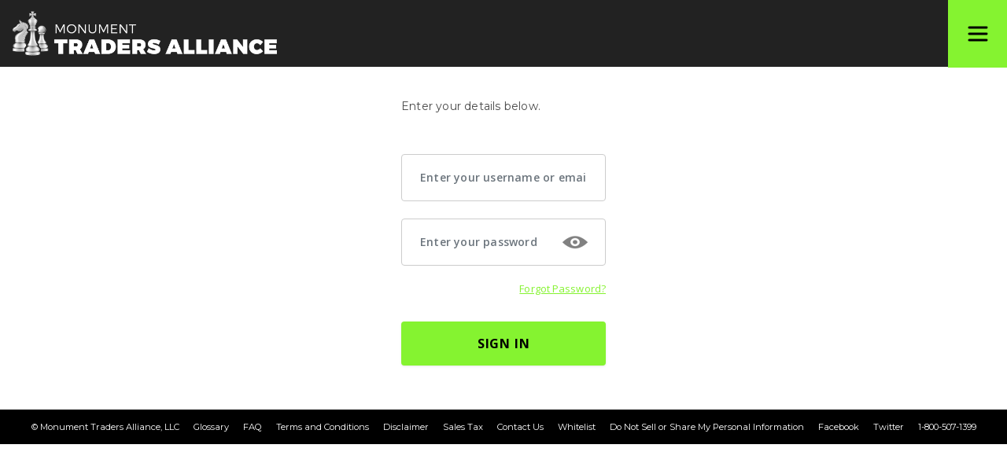

--- FILE ---
content_type: text/html; charset=UTF-8
request_url: https://monumenttradersalliance.com/monthly-intelligence-reports/if-you-think-stocks-cant-go-lower-youre-wrong/
body_size: 10093
content:



  <!doctype html>
  <html lang="en-US">
    <head>
  <!-- Required meta tags -->
  <meta charset="utf-8">
  <meta name="viewport" content="width=device-width, initial-scale=1, shrink-to-fit=no">

  <!-- Bootstrap CSS -->
  <link rel="stylesheet" href="https://stackpath.bootstrapcdn.com/bootstrap/4.3.0/css/bootstrap.min.css" integrity="sha384-PDle/QlgIONtM1aqA2Qemk5gPOE7wFq8+Em+G/hmo5Iq0CCmYZLv3fVRDJ4MMwEA" crossorigin="anonymous">
  <!-- Font Awesome -->
  <link rel="stylesheet" href="https://use.fontawesome.com/releases/v5.7.2/css/all.css" integrity="sha384-fnmOCqbTlWIlj8LyTjo7mOUStjsKC4pOpQbqyi7RrhN7udi9RwhKkMHpvLbHG9Sr" crossorigin="anonymous">

      <title>Monument Traders Alliance</title>
    <!-- Favicon -->
    <link rel="apple-touch-icon" sizes="180x180" href="https://s3.amazonaws.com/assets.monumenttradersalliance.com/war-room-assets/favicon/apple-touch-icon.png">
    <link rel="icon" type="image/png" sizes="32x32" href="https://s3.amazonaws.com/assets.monumenttradersalliance.com/war-room-assets/favicon/favicon-32x32.png">
    <link rel="icon" type="image/png" sizes="16x16" href="https://s3.amazonaws.com/assets.monumenttradersalliance.com/war-room-assets/favicon/favicon-16x16.png">
    <link rel="mask-icon" href="https://s3.amazonaws.com/assets.monumenttradersalliance.com/war-room-assets/favicon/safari-pinned-tab.svg" color="#5bbad5">
    <link rel="shortcut icon" href="https://s3.amazonaws.com/assets.monumenttradersalliance.com/war-room-assets/favicon/favicon.ico">
    <meta name="msapplication-TileColor" content="#2b5797">
    <meta name="msapplication-config" content="https://s3.amazonaws.com/assets.monumenttradersalliance.com/war-room-assets/favicon/browserconfig.xml">
    <meta name="theme-color" content="#ffffff">
   

  <!-- Google Font Include -->
  <link href="https://fonts.googleapis.com/css?family=Montserrat:300,400,400i,600,700,800,900" rel="stylesheet">

        
  <style>
    .tfs-mw-wrapper-block {
      margin: 40px auto
    }

    #loginModal .tfs-mw-wrapper-block {
      margin: 0
    }

    #loginModal #tfs-mw-wrapper-block-title {
      display: none;
    }

    #loginModal .tfs-mw-wrapper-block-subtitle {
      margin: 0 !important;
    }

    #loginModal .login-submit {
      margin: 0 !important;
    }

    #loginModal .tfs-mw-wrapper-block-forgot-username {
      margin: 0;
    }

    #loginModal p {
      color: #fff !important;
    }

    #loginModal a {
      color: #fff !important;
    }

    #staging,
    #recap,
    #operations {
      display: block !important;
    }

    .hq .contentwrapper ul li {
      font-size: 18px;
      font-family: helvetica, san-serif;
      color: #000;
    }

    .cards .contentwrapper h5 {
      color: #000;
      font-family: helvetica, san-serif;
      text-transform: inherit;
    }
  </style>
  <meta name='robots' content='index, follow, max-image-preview:large, max-snippet:-1, max-video-preview:-1' />
	<style>img:is([sizes="auto" i], [sizes^="auto," i]) { contain-intrinsic-size: 3000px 1500px }</style>
				<script>
				var ad_request_payload = {
					'placements': []
				};
				var ad_request_url = 'https://dnzkifeab6.execute-api.us-east-1.amazonaws.com/Prod/GetAdzerkInsertAd';
				var adzerk_modal_zone_id = '';
			</script>
			<style>
				.adzerk-ad{
margin:0 auto;
}
.adzerk-ad img{
width:100%;
}

.html_ad{
color:white;
}

.html_ad_headline {
font-weight: 900;
color: #5db8ff;
letter-spacing: 0.05em;
font-size: 2.5rem;
}

.html_ad_body_wrapper {
font-size: 1.2em;
font-weight: 700;
}

.html_ad_cta_wrapper {
margin-top: 1em;
}

.html_ad_cta_wrapper .html_ad_cta_link {
font-size: 1.5em;
font-weight: 300;
color: #85f330 !important;
}
			</style>
		
	<!-- This site is optimized with the Yoast SEO plugin v26.2 - https://yoast.com/wordpress/plugins/seo/ -->
	<title>If You Think Stocks Can&#039;t Go Lower, You&#039;re Wrong - Monument Traders Alliance</title>
	<link rel="canonical" href="https://monumenttradersalliance.com/monthly-intelligence-reports/if-you-think-stocks-cant-go-lower-youre-wrong/" />
	<meta property="og:locale" content="en_US" />
	<meta property="og:type" content="article" />
	<meta property="og:title" content="If You Think Stocks Can&#039;t Go Lower, You&#039;re Wrong - Monument Traders Alliance" />
	<meta property="og:description" content="&#8220;This is why we carry protective hedges!&#8221; &#8211; Bryan Bottarelli at 9:12 a.m. on Tuesday, May 11 Pro Traders are a unique group of investors. They don&#8217;t spend their time fretting about the next market pullback. In fact, they look forward to it. Sell-offs offer a chance to utilize different strategies and take on new &hellip; Continued" />
	<meta property="og:url" content="https://monumenttradersalliance.com/monthly-intelligence-reports/if-you-think-stocks-cant-go-lower-youre-wrong/" />
	<meta property="og:site_name" content="Monument Traders Alliance" />
	<meta property="article:published_time" content="2021-05-15T10:00:25+00:00" />
	<meta property="og:image" content="https://monumenttradersalliance.com/wp-content/uploads/2021/05/shutterstock_1720600501.jpg" />
	<meta property="og:image:width" content="1000" />
	<meta property="og:image:height" content="667" />
	<meta property="og:image:type" content="image/jpeg" />
	<meta name="author" content="Christopher C" />
	<meta name="twitter:card" content="summary_large_image" />
	<meta name="twitter:label1" content="Written by" />
	<meta name="twitter:data1" content="Christopher C" />
	<meta name="twitter:label2" content="Est. reading time" />
	<meta name="twitter:data2" content="6 minutes" />
	<script type="application/ld+json" class="yoast-schema-graph">{"@context":"https://schema.org","@graph":[{"@type":"WebPage","@id":"https://monumenttradersalliance.com/monthly-intelligence-reports/if-you-think-stocks-cant-go-lower-youre-wrong/","url":"https://monumenttradersalliance.com/monthly-intelligence-reports/if-you-think-stocks-cant-go-lower-youre-wrong/","name":"If You Think Stocks Can't Go Lower, You're Wrong - Monument Traders Alliance","isPartOf":{"@id":"https://monumenttradersalliance.com/#website"},"primaryImageOfPage":{"@id":"https://monumenttradersalliance.com/monthly-intelligence-reports/if-you-think-stocks-cant-go-lower-youre-wrong/#primaryimage"},"image":{"@id":"https://monumenttradersalliance.com/monthly-intelligence-reports/if-you-think-stocks-cant-go-lower-youre-wrong/#primaryimage"},"thumbnailUrl":"https://monumenttradersalliance.com/wp-content/uploads/2021/05/shutterstock_1720600501.jpg","datePublished":"2021-05-15T10:00:25+00:00","author":{"@id":"https://monumenttradersalliance.com/#/schema/person/83ad53659bf0c94ab37a2442a025297f"},"breadcrumb":{"@id":"https://monumenttradersalliance.com/monthly-intelligence-reports/if-you-think-stocks-cant-go-lower-youre-wrong/#breadcrumb"},"inLanguage":"en-US","potentialAction":[{"@type":"ReadAction","target":["https://monumenttradersalliance.com/monthly-intelligence-reports/if-you-think-stocks-cant-go-lower-youre-wrong/"]}]},{"@type":"ImageObject","inLanguage":"en-US","@id":"https://monumenttradersalliance.com/monthly-intelligence-reports/if-you-think-stocks-cant-go-lower-youre-wrong/#primaryimage","url":"https://monumenttradersalliance.com/wp-content/uploads/2021/05/shutterstock_1720600501.jpg","contentUrl":"https://monumenttradersalliance.com/wp-content/uploads/2021/05/shutterstock_1720600501.jpg","width":1000,"height":667},{"@type":"BreadcrumbList","@id":"https://monumenttradersalliance.com/monthly-intelligence-reports/if-you-think-stocks-cant-go-lower-youre-wrong/#breadcrumb","itemListElement":[{"@type":"ListItem","position":1,"name":"Home","item":"https://monumenttradersalliance.com/"},{"@type":"ListItem","position":2,"name":"Monthly Intelligence Reports","item":"https://monumenttradersalliance.com/category/monthly-intelligence-reports/"},{"@type":"ListItem","position":3,"name":"If You Think Stocks Can&#8217;t Go Lower, You&#8217;re Wrong"}]},{"@type":"WebSite","@id":"https://monumenttradersalliance.com/#website","url":"https://monumenttradersalliance.com/","name":"Monument Traders Alliance","description":"The Lost Art of Smart Speculation","potentialAction":[{"@type":"SearchAction","target":{"@type":"EntryPoint","urlTemplate":"https://monumenttradersalliance.com/?s={search_term_string}"},"query-input":{"@type":"PropertyValueSpecification","valueRequired":true,"valueName":"search_term_string"}}],"inLanguage":"en-US"},{"@type":"Person","@id":"https://monumenttradersalliance.com/#/schema/person/83ad53659bf0c94ab37a2442a025297f","name":"Christopher C","sameAs":["http://monumenttradersalliance.com"],"url":"https://monumenttradersalliance.com/author/ccarter/"}]}</script>
	<!-- / Yoast SEO plugin. -->


<link rel='dns-prefetch' href='//code.jquery.com' />
<link rel='dns-prefetch' href='//socket.web.oxfordclub.com' />
<link rel='dns-prefetch' href='//carl.pubsvs.com' />
<link rel='dns-prefetch' href='//s3.amazonaws.com' />
<link rel='dns-prefetch' href='//stackpath.bootstrapcdn.com' />

			<script async defer type="module" src="https://monumenttradersalliance.com/wp-content/plugins/portrait-tracker-adzerk-decisions/js/dist/all.js"></script>

	<link rel="alternate" type="application/rss+xml" title="Monument Traders Alliance &raquo; If You Think Stocks Can&#8217;t Go Lower, You&#8217;re Wrong Comments Feed" href="https://monumenttradersalliance.com/monthly-intelligence-reports/if-you-think-stocks-cant-go-lower-youre-wrong/feed/" />
<script type="text/javascript">
/* <![CDATA[ */
window._wpemojiSettings = {"baseUrl":"https:\/\/s.w.org\/images\/core\/emoji\/15.0.3\/72x72\/","ext":".png","svgUrl":"https:\/\/s.w.org\/images\/core\/emoji\/15.0.3\/svg\/","svgExt":".svg","source":{"concatemoji":"https:\/\/monumenttradersalliance.com\/wp-includes\/js\/wp-emoji-release.min.js?ver=1cf9198f564f4c288fb1c94f121c551f"}};
/*! This file is auto-generated */
!function(i,n){var o,s,e;function c(e){try{var t={supportTests:e,timestamp:(new Date).valueOf()};sessionStorage.setItem(o,JSON.stringify(t))}catch(e){}}function p(e,t,n){e.clearRect(0,0,e.canvas.width,e.canvas.height),e.fillText(t,0,0);var t=new Uint32Array(e.getImageData(0,0,e.canvas.width,e.canvas.height).data),r=(e.clearRect(0,0,e.canvas.width,e.canvas.height),e.fillText(n,0,0),new Uint32Array(e.getImageData(0,0,e.canvas.width,e.canvas.height).data));return t.every(function(e,t){return e===r[t]})}function u(e,t,n){switch(t){case"flag":return n(e,"\ud83c\udff3\ufe0f\u200d\u26a7\ufe0f","\ud83c\udff3\ufe0f\u200b\u26a7\ufe0f")?!1:!n(e,"\ud83c\uddfa\ud83c\uddf3","\ud83c\uddfa\u200b\ud83c\uddf3")&&!n(e,"\ud83c\udff4\udb40\udc67\udb40\udc62\udb40\udc65\udb40\udc6e\udb40\udc67\udb40\udc7f","\ud83c\udff4\u200b\udb40\udc67\u200b\udb40\udc62\u200b\udb40\udc65\u200b\udb40\udc6e\u200b\udb40\udc67\u200b\udb40\udc7f");case"emoji":return!n(e,"\ud83d\udc26\u200d\u2b1b","\ud83d\udc26\u200b\u2b1b")}return!1}function f(e,t,n){var r="undefined"!=typeof WorkerGlobalScope&&self instanceof WorkerGlobalScope?new OffscreenCanvas(300,150):i.createElement("canvas"),a=r.getContext("2d",{willReadFrequently:!0}),o=(a.textBaseline="top",a.font="600 32px Arial",{});return e.forEach(function(e){o[e]=t(a,e,n)}),o}function t(e){var t=i.createElement("script");t.src=e,t.defer=!0,i.head.appendChild(t)}"undefined"!=typeof Promise&&(o="wpEmojiSettingsSupports",s=["flag","emoji"],n.supports={everything:!0,everythingExceptFlag:!0},e=new Promise(function(e){i.addEventListener("DOMContentLoaded",e,{once:!0})}),new Promise(function(t){var n=function(){try{var e=JSON.parse(sessionStorage.getItem(o));if("object"==typeof e&&"number"==typeof e.timestamp&&(new Date).valueOf()<e.timestamp+604800&&"object"==typeof e.supportTests)return e.supportTests}catch(e){}return null}();if(!n){if("undefined"!=typeof Worker&&"undefined"!=typeof OffscreenCanvas&&"undefined"!=typeof URL&&URL.createObjectURL&&"undefined"!=typeof Blob)try{var e="postMessage("+f.toString()+"("+[JSON.stringify(s),u.toString(),p.toString()].join(",")+"));",r=new Blob([e],{type:"text/javascript"}),a=new Worker(URL.createObjectURL(r),{name:"wpTestEmojiSupports"});return void(a.onmessage=function(e){c(n=e.data),a.terminate(),t(n)})}catch(e){}c(n=f(s,u,p))}t(n)}).then(function(e){for(var t in e)n.supports[t]=e[t],n.supports.everything=n.supports.everything&&n.supports[t],"flag"!==t&&(n.supports.everythingExceptFlag=n.supports.everythingExceptFlag&&n.supports[t]);n.supports.everythingExceptFlag=n.supports.everythingExceptFlag&&!n.supports.flag,n.DOMReady=!1,n.readyCallback=function(){n.DOMReady=!0}}).then(function(){return e}).then(function(){var e;n.supports.everything||(n.readyCallback(),(e=n.source||{}).concatemoji?t(e.concatemoji):e.wpemoji&&e.twemoji&&(t(e.twemoji),t(e.wpemoji)))}))}((window,document),window._wpemojiSettings);
/* ]]> */
</script>
<style id='wp-emoji-styles-inline-css' type='text/css'>

	img.wp-smiley, img.emoji {
		display: inline !important;
		border: none !important;
		box-shadow: none !important;
		height: 1em !important;
		width: 1em !important;
		margin: 0 0.07em !important;
		vertical-align: -0.1em !important;
		background: none !important;
		padding: 0 !important;
	}
</style>
<link rel='stylesheet' id='wp-block-library-css' href='https://monumenttradersalliance.com/wp-includes/css/dist/block-library/style.min.css?ver=1cf9198f564f4c288fb1c94f121c551f' type='text/css' media='all' />
<style id='classic-theme-styles-inline-css' type='text/css'>
/*! This file is auto-generated */
.wp-block-button__link{color:#fff;background-color:#32373c;border-radius:9999px;box-shadow:none;text-decoration:none;padding:calc(.667em + 2px) calc(1.333em + 2px);font-size:1.125em}.wp-block-file__button{background:#32373c;color:#fff;text-decoration:none}
</style>
<style id='global-styles-inline-css' type='text/css'>
:root{--wp--preset--aspect-ratio--square: 1;--wp--preset--aspect-ratio--4-3: 4/3;--wp--preset--aspect-ratio--3-4: 3/4;--wp--preset--aspect-ratio--3-2: 3/2;--wp--preset--aspect-ratio--2-3: 2/3;--wp--preset--aspect-ratio--16-9: 16/9;--wp--preset--aspect-ratio--9-16: 9/16;--wp--preset--color--black: #000000;--wp--preset--color--cyan-bluish-gray: #abb8c3;--wp--preset--color--white: #ffffff;--wp--preset--color--pale-pink: #f78da7;--wp--preset--color--vivid-red: #cf2e2e;--wp--preset--color--luminous-vivid-orange: #ff6900;--wp--preset--color--luminous-vivid-amber: #fcb900;--wp--preset--color--light-green-cyan: #7bdcb5;--wp--preset--color--vivid-green-cyan: #00d084;--wp--preset--color--pale-cyan-blue: #8ed1fc;--wp--preset--color--vivid-cyan-blue: #0693e3;--wp--preset--color--vivid-purple: #9b51e0;--wp--preset--gradient--vivid-cyan-blue-to-vivid-purple: linear-gradient(135deg,rgba(6,147,227,1) 0%,rgb(155,81,224) 100%);--wp--preset--gradient--light-green-cyan-to-vivid-green-cyan: linear-gradient(135deg,rgb(122,220,180) 0%,rgb(0,208,130) 100%);--wp--preset--gradient--luminous-vivid-amber-to-luminous-vivid-orange: linear-gradient(135deg,rgba(252,185,0,1) 0%,rgba(255,105,0,1) 100%);--wp--preset--gradient--luminous-vivid-orange-to-vivid-red: linear-gradient(135deg,rgba(255,105,0,1) 0%,rgb(207,46,46) 100%);--wp--preset--gradient--very-light-gray-to-cyan-bluish-gray: linear-gradient(135deg,rgb(238,238,238) 0%,rgb(169,184,195) 100%);--wp--preset--gradient--cool-to-warm-spectrum: linear-gradient(135deg,rgb(74,234,220) 0%,rgb(151,120,209) 20%,rgb(207,42,186) 40%,rgb(238,44,130) 60%,rgb(251,105,98) 80%,rgb(254,248,76) 100%);--wp--preset--gradient--blush-light-purple: linear-gradient(135deg,rgb(255,206,236) 0%,rgb(152,150,240) 100%);--wp--preset--gradient--blush-bordeaux: linear-gradient(135deg,rgb(254,205,165) 0%,rgb(254,45,45) 50%,rgb(107,0,62) 100%);--wp--preset--gradient--luminous-dusk: linear-gradient(135deg,rgb(255,203,112) 0%,rgb(199,81,192) 50%,rgb(65,88,208) 100%);--wp--preset--gradient--pale-ocean: linear-gradient(135deg,rgb(255,245,203) 0%,rgb(182,227,212) 50%,rgb(51,167,181) 100%);--wp--preset--gradient--electric-grass: linear-gradient(135deg,rgb(202,248,128) 0%,rgb(113,206,126) 100%);--wp--preset--gradient--midnight: linear-gradient(135deg,rgb(2,3,129) 0%,rgb(40,116,252) 100%);--wp--preset--font-size--small: 13px;--wp--preset--font-size--medium: 20px;--wp--preset--font-size--large: 36px;--wp--preset--font-size--x-large: 42px;--wp--preset--spacing--20: 0.44rem;--wp--preset--spacing--30: 0.67rem;--wp--preset--spacing--40: 1rem;--wp--preset--spacing--50: 1.5rem;--wp--preset--spacing--60: 2.25rem;--wp--preset--spacing--70: 3.38rem;--wp--preset--spacing--80: 5.06rem;--wp--preset--shadow--natural: 6px 6px 9px rgba(0, 0, 0, 0.2);--wp--preset--shadow--deep: 12px 12px 50px rgba(0, 0, 0, 0.4);--wp--preset--shadow--sharp: 6px 6px 0px rgba(0, 0, 0, 0.2);--wp--preset--shadow--outlined: 6px 6px 0px -3px rgba(255, 255, 255, 1), 6px 6px rgba(0, 0, 0, 1);--wp--preset--shadow--crisp: 6px 6px 0px rgba(0, 0, 0, 1);}:where(.is-layout-flex){gap: 0.5em;}:where(.is-layout-grid){gap: 0.5em;}body .is-layout-flex{display: flex;}.is-layout-flex{flex-wrap: wrap;align-items: center;}.is-layout-flex > :is(*, div){margin: 0;}body .is-layout-grid{display: grid;}.is-layout-grid > :is(*, div){margin: 0;}:where(.wp-block-columns.is-layout-flex){gap: 2em;}:where(.wp-block-columns.is-layout-grid){gap: 2em;}:where(.wp-block-post-template.is-layout-flex){gap: 1.25em;}:where(.wp-block-post-template.is-layout-grid){gap: 1.25em;}.has-black-color{color: var(--wp--preset--color--black) !important;}.has-cyan-bluish-gray-color{color: var(--wp--preset--color--cyan-bluish-gray) !important;}.has-white-color{color: var(--wp--preset--color--white) !important;}.has-pale-pink-color{color: var(--wp--preset--color--pale-pink) !important;}.has-vivid-red-color{color: var(--wp--preset--color--vivid-red) !important;}.has-luminous-vivid-orange-color{color: var(--wp--preset--color--luminous-vivid-orange) !important;}.has-luminous-vivid-amber-color{color: var(--wp--preset--color--luminous-vivid-amber) !important;}.has-light-green-cyan-color{color: var(--wp--preset--color--light-green-cyan) !important;}.has-vivid-green-cyan-color{color: var(--wp--preset--color--vivid-green-cyan) !important;}.has-pale-cyan-blue-color{color: var(--wp--preset--color--pale-cyan-blue) !important;}.has-vivid-cyan-blue-color{color: var(--wp--preset--color--vivid-cyan-blue) !important;}.has-vivid-purple-color{color: var(--wp--preset--color--vivid-purple) !important;}.has-black-background-color{background-color: var(--wp--preset--color--black) !important;}.has-cyan-bluish-gray-background-color{background-color: var(--wp--preset--color--cyan-bluish-gray) !important;}.has-white-background-color{background-color: var(--wp--preset--color--white) !important;}.has-pale-pink-background-color{background-color: var(--wp--preset--color--pale-pink) !important;}.has-vivid-red-background-color{background-color: var(--wp--preset--color--vivid-red) !important;}.has-luminous-vivid-orange-background-color{background-color: var(--wp--preset--color--luminous-vivid-orange) !important;}.has-luminous-vivid-amber-background-color{background-color: var(--wp--preset--color--luminous-vivid-amber) !important;}.has-light-green-cyan-background-color{background-color: var(--wp--preset--color--light-green-cyan) !important;}.has-vivid-green-cyan-background-color{background-color: var(--wp--preset--color--vivid-green-cyan) !important;}.has-pale-cyan-blue-background-color{background-color: var(--wp--preset--color--pale-cyan-blue) !important;}.has-vivid-cyan-blue-background-color{background-color: var(--wp--preset--color--vivid-cyan-blue) !important;}.has-vivid-purple-background-color{background-color: var(--wp--preset--color--vivid-purple) !important;}.has-black-border-color{border-color: var(--wp--preset--color--black) !important;}.has-cyan-bluish-gray-border-color{border-color: var(--wp--preset--color--cyan-bluish-gray) !important;}.has-white-border-color{border-color: var(--wp--preset--color--white) !important;}.has-pale-pink-border-color{border-color: var(--wp--preset--color--pale-pink) !important;}.has-vivid-red-border-color{border-color: var(--wp--preset--color--vivid-red) !important;}.has-luminous-vivid-orange-border-color{border-color: var(--wp--preset--color--luminous-vivid-orange) !important;}.has-luminous-vivid-amber-border-color{border-color: var(--wp--preset--color--luminous-vivid-amber) !important;}.has-light-green-cyan-border-color{border-color: var(--wp--preset--color--light-green-cyan) !important;}.has-vivid-green-cyan-border-color{border-color: var(--wp--preset--color--vivid-green-cyan) !important;}.has-pale-cyan-blue-border-color{border-color: var(--wp--preset--color--pale-cyan-blue) !important;}.has-vivid-cyan-blue-border-color{border-color: var(--wp--preset--color--vivid-cyan-blue) !important;}.has-vivid-purple-border-color{border-color: var(--wp--preset--color--vivid-purple) !important;}.has-vivid-cyan-blue-to-vivid-purple-gradient-background{background: var(--wp--preset--gradient--vivid-cyan-blue-to-vivid-purple) !important;}.has-light-green-cyan-to-vivid-green-cyan-gradient-background{background: var(--wp--preset--gradient--light-green-cyan-to-vivid-green-cyan) !important;}.has-luminous-vivid-amber-to-luminous-vivid-orange-gradient-background{background: var(--wp--preset--gradient--luminous-vivid-amber-to-luminous-vivid-orange) !important;}.has-luminous-vivid-orange-to-vivid-red-gradient-background{background: var(--wp--preset--gradient--luminous-vivid-orange-to-vivid-red) !important;}.has-very-light-gray-to-cyan-bluish-gray-gradient-background{background: var(--wp--preset--gradient--very-light-gray-to-cyan-bluish-gray) !important;}.has-cool-to-warm-spectrum-gradient-background{background: var(--wp--preset--gradient--cool-to-warm-spectrum) !important;}.has-blush-light-purple-gradient-background{background: var(--wp--preset--gradient--blush-light-purple) !important;}.has-blush-bordeaux-gradient-background{background: var(--wp--preset--gradient--blush-bordeaux) !important;}.has-luminous-dusk-gradient-background{background: var(--wp--preset--gradient--luminous-dusk) !important;}.has-pale-ocean-gradient-background{background: var(--wp--preset--gradient--pale-ocean) !important;}.has-electric-grass-gradient-background{background: var(--wp--preset--gradient--electric-grass) !important;}.has-midnight-gradient-background{background: var(--wp--preset--gradient--midnight) !important;}.has-small-font-size{font-size: var(--wp--preset--font-size--small) !important;}.has-medium-font-size{font-size: var(--wp--preset--font-size--medium) !important;}.has-large-font-size{font-size: var(--wp--preset--font-size--large) !important;}.has-x-large-font-size{font-size: var(--wp--preset--font-size--x-large) !important;}
:where(.wp-block-post-template.is-layout-flex){gap: 1.25em;}:where(.wp-block-post-template.is-layout-grid){gap: 1.25em;}
:where(.wp-block-columns.is-layout-flex){gap: 2em;}:where(.wp-block-columns.is-layout-grid){gap: 2em;}
:root :where(.wp-block-pullquote){font-size: 1.5em;line-height: 1.6;}
</style>
<link rel='stylesheet' id='featherlight-css-css' href='https://monumenttradersalliance.com/wp-content/plugins/14west-tfs-customer-self-service-v2-33753b5682cb/assets/vendor/css/featherlight.min.css?ver=1cf9198f564f4c288fb1c94f121c551f' type='text/css' media='all' />
<link rel='stylesheet' id='tfs-css-css-sitewide-css' href='https://monumenttradersalliance.com/wp-content/plugins/14west-tfs-customer-self-service-v2-33753b5682cb/assets/css/tfs-css-plugin-sitewide.css?ver=1.2.1' type='text/css' media='all' />
<link rel='stylesheet' id='ox styles-css' href='https://stackpath.bootstrapcdn.com/bootstrap/4.3.1/css/bootstrap.min.css?ver=1cf9198f564f4c288fb1c94f121c551f' type='text/css' media='all' />
<link rel='stylesheet' id='14west-middleware-authentication-c86c15dbc45f/plugin.phpstyles_remodal-css' href='https://monumenttradersalliance.com/wp-content/plugins/14west-middleware-authentication-c86c15dbc45f/css/remodal.css?ver=1cf9198f564f4c288fb1c94f121c551f' type='text/css' media='all' />
<link rel='stylesheet' id='mw_auth_frontend-css' href='https://monumenttradersalliance.com/wp-content/plugins/14west-middleware-authentication-c86c15dbc45f/css/frontend.css?ver=1cf9198f564f4c288fb1c94f121c551f' type='text/css' media='all' />
<link rel='stylesheet' id='wp-pagenavi-css' href='https://monumenttradersalliance.com/wp-content/plugins/wp-pagenavi/pagenavi-css.css?ver=2.70' type='text/css' media='all' />
<link rel='stylesheet' id='sage/css-css' href='https://monumenttradersalliance.com/wp-content/themes/monument-traders-alliance/assets/styles/main.css' type='text/css' media='all' />
<link rel='stylesheet' id='lytics/css-css' href='https://s3.amazonaws.com/assets.monumenttradersalliance.com/war-room-assets/Lytics-CSS/MTA-TRADEDAY-SIGNUP.css' type='text/css' media='all' />
<script type="text/javascript" src="https://code.jquery.com/jquery-3.4.1.min.js?ver=1cf9198f564f4c288fb1c94f121c551f" id="jquery-js"></script>
<script type="text/javascript" src="https://monumenttradersalliance.com/wp-content/plugins/14west-tfs-customer-self-service-v2-33753b5682cb/assets/vendor/js/js.cookie.min.js" id="cookie-js-js"></script>
<script type="text/javascript" src="https://monumenttradersalliance.com/wp-content/plugins/14west-tfs-customer-self-service-v2-33753b5682cb/assets/vendor/js/featherlight.min.js" id="featherlight-js-js"></script>
<script type="text/javascript" id="tfs-css-js-sitewide-localized-js-extra">
/* <![CDATA[ */
var tfs_css_localized_sitewide_data = {"subscription_renewals_save_for":"session"};
/* ]]> */
</script>
<script type="text/javascript" src="https://monumenttradersalliance.com/wp-content/plugins/14west-tfs-customer-self-service-v2-33753b5682cb/assets/js/localized/tfs-css-plugin-sitewide-localized.js?ver=1cf9198f564f4c288fb1c94f121c551f" id="tfs-css-js-sitewide-localized-js"></script>
<script type="text/javascript" src="https://monumenttradersalliance.com/wp-content/plugins/14west-tfs-customer-self-service-v2-33753b5682cb/assets/js/min/tfs-css-plugin-sitewide.min.js" id="tfs-css-js-sitewide-js"></script>
<script type="text/javascript" id="tfs-css-prettydropdowns-localized-js-extra">
/* <![CDATA[ */
var tfs_css_localized_prettdropdowns = {"subscription_renewals_save_for":"session"};
/* ]]> */
</script>
<script type="text/javascript" src="https://monumenttradersalliance.com/wp-content/plugins/14west-tfs-customer-self-service-v2-33753b5682cb/assets/js/localized/jquery.prettydropdowns.js?ver=1cf9198f564f4c288fb1c94f121c551f" id="tfs-css-prettydropdowns-localized-js"></script>
<script type="text/javascript" src="https://monumenttradersalliance.com/wp-content/plugins/14west-middleware-authentication-c86c15dbc45f/js/remodal.js?ver=1cf9198f564f4c288fb1c94f121c551f" id="14west-middleware-authentication-c86c15dbc45f/plugin.php_remodal-js"></script>
<script type="text/javascript" id="localized_frontend_data-js-extra">
/* <![CDATA[ */
var localized_frontend_data = {"mw_ajax_url":"https:\/\/monumenttradersalliance.com\/wp-admin\/admin-ajax.php","txt_log_name_validation":"Please enter your username or email address","txt_twilio_number_invalid":"The phone number you have entered is invalid","txt_sms_consent_error":"Consent is required, please tick the checkbox","txt_log_pwd_validation":"Please enter your password","txt_reset_email_required":"Please enter your email address","txt_reset_email_valid":"Please enter a valid email address","txt_forgot_name_required":"Please enter your email address","txt_forgot_name_valid":"Please enter a valid email address","txt_pwd_change_name_validation":"Please enter your username","txt_pwd_change_newpass_validation":"Please enter your new password","txt_pwd_change_newpass_confirm":"Please confirm your new password","txt_pwd_change_newpass_confirm_equal":"The passwords do not match"};
/* ]]> */
</script>
<script type="text/javascript" src="https://monumenttradersalliance.com/wp-content/plugins/14west-middleware-authentication-c86c15dbc45f/js/frontend-localized.js?ver=1cf9198f564f4c288fb1c94f121c551f" id="localized_frontend_data-js"></script>
<script type="text/javascript" src="https://monumenttradersalliance.com/wp-content/plugins/14west-middleware-authentication-c86c15dbc45f/js/jquery.validate.min.js?ver=1cf9198f564f4c288fb1c94f121c551f" id="mw_auth_validate-js"></script>
<script type="text/javascript" src="https://monumenttradersalliance.com/wp-content/plugins/14west-middleware-authentication-c86c15dbc45f/js/jquery.inputmask.bundle.min.js?ver=1cf9198f564f4c288fb1c94f121c551f" id="mw_phone_mask-js"></script>
<script type="text/javascript" src="https://monumenttradersalliance.com/wp-content/plugins/14west-middleware-authentication-c86c15dbc45f/js/frontend.js?ver=1cf9198f564f4c288fb1c94f121c551f" id="mw_auth_frontend-js"></script>
<script type="text/javascript" src="https://socket.web.oxfordclub.com/socket.io/socket.io.js?ver=1cf9198f564f4c288fb1c94f121c551f" id="socket-io-js"></script>
<script type="text/javascript" src="https://carl.pubsvs.com/carl.js?ver=1" id="carl/js-js"></script>
<script type="text/javascript" src="https://s3.amazonaws.com/assets.oxfordclub.com/js/email-carl-abstract-sua2.js?ver=1" id="carl-validation/js-js"></script>
<link rel="https://api.w.org/" href="https://monumenttradersalliance.com/wp-json/" /><link rel="alternate" title="JSON" type="application/json" href="https://monumenttradersalliance.com/wp-json/wp/v2/posts/2592" /><link rel="EditURI" type="application/rsd+xml" title="RSD" href="https://monumenttradersalliance.com/xmlrpc.php?rsd" />

<link rel='shortlink' href='https://monumenttradersalliance.com/?p=2592' />
<link rel="alternate" title="oEmbed (JSON)" type="application/json+oembed" href="https://monumenttradersalliance.com/wp-json/oembed/1.0/embed?url=https%3A%2F%2Fmonumenttradersalliance.com%2Fmonthly-intelligence-reports%2Fif-you-think-stocks-cant-go-lower-youre-wrong%2F" />
<link rel="alternate" title="oEmbed (XML)" type="text/xml+oembed" href="https://monumenttradersalliance.com/wp-json/oembed/1.0/embed?url=https%3A%2F%2Fmonumenttradersalliance.com%2Fmonthly-intelligence-reports%2Fif-you-think-stocks-cant-go-lower-youre-wrong%2F&#038;format=xml" />
		<script src="https://portrait-tracker.s3.amazonaws.com/all.js"></script>
		<script>
			document.addEventListener('portraitReady', function (e) {Portrait.dataLayer.page.page_title = "If You Think Stocks Can&#039;t Go Lower, You&#039;re Wrong - Monument Traders Alliance";Portrait.dataLayer.page.page_type = "post";Portrait.dataLayer.page.page_template_type = "single-post";Portrait.dataLayer.page.page_category = ["monthly-intelligence-reports"];Portrait.dataLayer.page.author = "Christopher C";Portrait.dataLayer.page.publish_date = "May 15, 2021";Portrait.dataLayer.page.publish_date_year = "2021";Portrait.dataLayer.page.publish_date_month = "05";Portrait.dataLayer.page.publish_date_day = "15";Portrait.dataLayer.page.taxonomies = {"category":["Monthly Intelligence Reports"]};Portrait.dataLayer.page.taxonomy_list = "category:Monthly Intelligence Reports|";Portrait.dataLayer.page.page_format = "standard";Portrait.dataLayer.identity.login_state = "logged-out";Portrait.wordpressTracker()});		</script>
		
<link 
  rel="stylesheet"
  href="https://cdnjs.cloudflare.com/ajax/libs/intl-tel-input/17.0.8/css/intlTelInput.css"
/>
<script src="https://cdnjs.cloudflare.com/ajax/libs/intl-tel-input/17.0.8/js/intlTelInput.min.js"></script>

<!-- 
this is a copy of 
/wp-content/plugins/middleware-authentication/theme/head-sms-scripts.php
to overide their breaking styles
--><style type="text/css">.recentcomments a{display:inline !important;padding:0 !important;margin:0 !important;}</style>		<style type="text/css" id="wp-custom-css">
			#legal-note p{
    font-size: 14px;
}
.hq .contentwrapper ol li {
    font-size: 18px;
    font-family: helvetica, san-serif;
    color: #000;
}
.page-id-3679 h5 {
    text-transform: uppercase;
    color: #086ab1;
    margin-bottom: 0.4em;
	font-size: 34px;
}

.img-wrapper img {
    margin-bottom: 0 !important;
    width: 260px;
    height: 315px;
    margin: auto;
    background: black;
    clip-path: polygon(7% 0%, 100% 0%, 93% 100%, 0% 100%);
}

.img-wrapper {
	    margin-bottom: 0.75em !important;
    width: fit-content;
    margin: auto;
    background: #5db8ff;
    border-right: 10px solid #5db8ff;
    clip-path: polygon(7% 0%, 100% 0%, 93% 100%, 0% 100%);
}

.w-chrome {min-height: 100% !important; min-width: 100% !important;}		</style>
		</head>    <body class="post-template-default single single-post postid-2592 single-format-standard if-you-think-stocks-cant-go-lower-youre-wrong sidebar-primary">
      <!--[if IE]>
        <div class="alert alert-warning">
          You are using an <strong>outdated</strong> browser. Please <a href="http://browsehappy.com/">upgrade your browser</a> to improve your experience.        </div>
      <![endif]-->
      <nav id="headerNav" class="navbar navbar-expand-xxl">
  <div class="container-fluid">
    <a class="navbar-brand" href="https://monumenttradersalliance.com/">
      <img src="https://monumenttradersalliance.com/wp-content/themes/monument-traders-alliance/assets/images/logo.png" class="img-fluid" alt="Monument Traders Alliance logo">
    </a>
    <!-- shows when the collapsed menu is shown -->
    <div id="nav-drawer-background"></div>
    <button id="menu-toggle-button" class="navbar-toggler" type="button" data-toggle="collapse" data-target="#headerNavbarCollapse" aria-controls="headerNavbarCollapse" aria-expanded="false" aria-label="Toggle navigation">
      <span class="navbar-toggler-icon"></span>
      <span class="navbar-close-icon">x</span>
    </button>
    <div class="collapse navbar-collapse" id="headerNavbarCollapse">
      <div class="inner-collapse-container">
        <ul id="menu-primary-menu" class="navbar-nav mx-auto align-items-md-center"><li itemscope="itemscope" itemtype="https://www.schema.org/SiteNavigationElement" id="menu-item-318" class="nav-item menu-item menu-item-type-post_type menu-item-object-page menu-item-318 nav-item"><a title="												" href="https://monumenttradersalliance.com/our-mission/" class="nav-link">Our Mission</a></li>
<li itemscope="itemscope" itemtype="https://www.schema.org/SiteNavigationElement" id="menu-item-317" class="nav-item menu-item menu-item-type-post_type menu-item-object-page menu-item-317 nav-item"><a title="												" href="https://monumenttradersalliance.com/meet-the-experts/" class="nav-link">Meet The Experts</a></li>
<li itemscope="itemscope" itemtype="https://www.schema.org/SiteNavigationElement" id="menu-item-321" class="nav-item menu-item menu-item-type-post_type menu-item-object-page menu-item-321 nav-item"><a title="												" href="https://monumenttradersalliance.com/our-services/" class="nav-link">Our Services</a></li>
<li itemscope="itemscope" itemtype="https://www.schema.org/SiteNavigationElement" id="menu-item-296" class="nav-item menu-item menu-item-type-post_type menu-item-object-page menu-item-296 nav-item"><a title="												" href="https://monumenttradersalliance.com/successstories/" class="nav-link">Success Stories</a></li>
<li itemscope="itemscope" itemtype="https://www.schema.org/SiteNavigationElement" id="menu-item-3318" class="menu-item menu-item-type-custom menu-item-object-custom menu-item-3318 nav-item"><a title="Trade of the Day" href="https://mtatradeoftheday.com" class="nav-link">Trade of the Day</a></li>
</ul>        <div class="header-cta-buttons">
          <a href="https://mtacommandcenter.com" target="_blank">
            <button type="button" class="btn headerNavButton tradeOfTheDayButton">The Command Center</button>
          </a>
          <a href="/war-room">
            <button type="button" class="btn headerNavButton tradeOfTheDayButton" style="background-color: #85f330; color: black!important">Enter the War Room</button>
          </a>
        </div>
      </div>
    </div>
  </div>
</nav>
<script>
  // Listen for AdZerk Payload
  document.addEventListener('adzerkPayloadReceived', function(e) {
    // Get the AdZerk zone that is in the Top Banner
    let webinarBannerZoneId = document.querySelector('#webinarBanner .adzerk-ad').id;
    // Grab the decisions from the payload
    let adzerkDecisions = e.detail.decisions;
    // Check if the decision where key === zone id is null
    if (adzerkDecisions.hasOwnProperty(webinarBannerZoneId) && adzerkDecisions[webinarBannerZoneId] !== null) {
      console.log('Inventory for webinar banner placement');
      document.getElementById('webinarBanner').classList.remove('d-none');
    } else {
      console.log('No inventory for webinar banner placement');
    }
  });
</script>
<div id="webinarBanner" class="d-none pt-3 pb-3 text-center bg-secondary" style="background-color: #ef8500 !important;">
  <div class="adzerk-ad" id="fbFsgiVYolBSOijdsgtq"></div><script>var single_ad_request = {"divName": "fbFsgiVYolBSOijdsgtq","networkId": 10348,"siteId": 1262321,"zoneIds" : [320344],"adTypes": [1029],"eventIds" : [2]};ad_request_payload.placements.push(single_ad_request);</script></div>


<style>
  .attention-badge::before {
    content: '!';
    color: white;
    position: absolute;
    font-size: 1rem;
    font-weight: bold;
    width: 1.25rem;
    height: 1.25rem;
    top: -.75rem;
    right: 0;
    background-color: red;
    border-radius: 100%;
    line-height: 1.3;
  }
</style>
          <main>
            <!--
	It is highly recommended that you *copy* this file to your theme folder.
	Styles should be moved to your main stylesheet.
	Leave this template in the /theme/ folder of the plugin for future reference

	#Version: 2.0
-->

<div class="tfs-mw-wrapper-block">
      <!-- <div id="tfs-mw-wrapper-block-title">
			<h2></h2>
		</div> -->
  
  <div class="">
    <div class="tfs-mw-wrapper-block-messages">
              <p class="tfs-mw-wrapper-block-subtitle">Enter your details below.</p>
          </div>
  </div>

    <form name="loginform" id="tfs-mw-login-form-2009079776" class="tfs-mw-loginform" action="https://monumenttradersalliance.com/wp-login.php" method="post">
    <div class="login-username">
      <label for="tfs-mw-user-login_2009079776">USERNAME OR EMAIL</label>
      <input type="text" name="log" id="tfs-mw-user-login_2009079776" class="input valid tfs-mw-user-login form-control" value="" size="20" placeholder="Enter your username or email">
    </div>

    <div class="login-password">
      <label for="tfs-mw-user-pass_2009079776">PASSWORD</label>

      <div class="mw-password-field-masking-container">
        <input type="password" name="pwd" id="tfs-mw-user-pass_2009079776" class="input valid tfs-mw-user-pass form-control" size="20" placeholder="Enter your password">

        <span class="mw-password-field-masking mw-password-unmask" data-masking-input-id="tfs-mw-user-pass_2009079776"></span>
      </div>
    </div>

    <div class="tfs-mw-wrapper-block-row">
      <div class="login-remember">
        <label>
          <input name="rememberme" type="checkbox" class="tfs-mw-rememberme" value="forever"> Remember Me        </label>
      </div>

              <div class="login-forgot-password-link">
          <a href="https://monumenttradersalliance.com/login/forgot-password/?forgot=password" class="greenLink">Forgot Password?</a>
        </div>
          </div>

    <div class="login-submit">
      <input type="submit" name="wp-submit" id="wp-submit" class="button button-primary tfs-mw-wp-submit btn btn-block tertiary-button" value="Sign In" data-login-form-id="tfs-mw-login-form-2009079776">
      <input type="hidden" name="redirect_to" value="https://monumenttradersalliance.com">
    </div>
  </form>

  
</div>
<nav class="navbar navbar-bottom navbar-expand navbar-light hq-nav">
  <div class="collapse navbar-collapse" id="navbarNav">
    <ul id="menu-footer-menu" class="navbar-nav mx-auto"><li itemscope="itemscope" itemtype="https://www.schema.org/SiteNavigationElement" id="menu-item-388" class="nav-item menu-item menu-item-type-custom menu-item-object-custom menu-item-home menu-item-388 nav-item"><a title="												" href="http://monumenttradersalliance.com/" class="nav-link">© Monument Traders Alliance, LLC</a></li>
<li itemscope="itemscope" itemtype="https://www.schema.org/SiteNavigationElement" id="menu-item-385" class="nav-item menu-item menu-item-type-post_type menu-item-object-page menu-item-385 nav-item"><a title="												" href="https://monumenttradersalliance.com/headquarters/glossary/" class="nav-link">Glossary</a></li>
<li itemscope="itemscope" itemtype="https://www.schema.org/SiteNavigationElement" id="menu-item-384" class="nav-item menu-item menu-item-type-post_type menu-item-object-page menu-item-384 nav-item"><a title="												" href="https://monumenttradersalliance.com/faq/" class="nav-link">FAQ</a></li>
<li itemscope="itemscope" itemtype="https://www.schema.org/SiteNavigationElement" id="menu-item-389" class="nav-item menu-item menu-item-type-post_type menu-item-object-page menu-item-389 nav-item"><a title="						" href="https://monumenttradersalliance.com/terms-and-conditions/" class="nav-link">Terms and Conditions</a></li>
<li itemscope="itemscope" itemtype="https://www.schema.org/SiteNavigationElement" id="menu-item-395" class="nav-item menu-item menu-item-type-post_type menu-item-object-page menu-item-395 nav-item"><a title="												" href="https://monumenttradersalliance.com/disclaimer/" class="nav-link">Disclaimer</a></li>
<li itemscope="itemscope" itemtype="https://www.schema.org/SiteNavigationElement" id="menu-item-675" class="nav-item menu-item menu-item-type-post_type menu-item-object-page menu-item-675 nav-item"><a title="Sales Tax" href="https://monumenttradersalliance.com/sales-tax/" class="nav-link">Sales Tax</a></li>
<li itemscope="itemscope" itemtype="https://www.schema.org/SiteNavigationElement" id="menu-item-394" class="nav-item menu-item menu-item-type-post_type menu-item-object-page menu-item-394 nav-item"><a title="												" href="https://monumenttradersalliance.com/contact-us/" class="nav-link">Contact Us</a></li>
<li itemscope="itemscope" itemtype="https://www.schema.org/SiteNavigationElement" id="menu-item-397" class="nav-item menu-item menu-item-type-post_type menu-item-object-page menu-item-397 nav-item"><a title="						" href="https://monumenttradersalliance.com/whitelist/" class="nav-link">Whitelist</a></li>
<li itemscope="itemscope" itemtype="https://www.schema.org/SiteNavigationElement" id="menu-item-1600" class="nav-item menu-item menu-item-type-custom menu-item-object-custom menu-item-1600 nav-item"><a title="Do Not Sell or Share My Personal Information" target="_blank" href="https://privacyportal-cdn.onetrust.com/dsarwebform/90ddaa87-9d70-4282-9d4f-d6cbd96bd224/feee9b06-9e54-4d68-9781-49bd3431ed84.html" class="nav-link">Do Not Sell or Share My Personal Information</a></li>
<li itemscope="itemscope" itemtype="https://www.schema.org/SiteNavigationElement" id="menu-item-300" class="facebook nav-item menu-item menu-item-type-custom menu-item-object-custom menu-item-300 nav-item"><a title="												" href="https://www.facebook.com/MonumentTraders/" class="nav-link">Facebook</a></li>
<li itemscope="itemscope" itemtype="https://www.schema.org/SiteNavigationElement" id="menu-item-387" class="twitter nav-item menu-item menu-item-type-custom menu-item-object-custom menu-item-387 nav-item"><a title="												" href="https://twitter.com/MonumentTraders" class="nav-link">Twitter</a></li>
<li itemscope="itemscope" itemtype="https://www.schema.org/SiteNavigationElement" id="menu-item-1060" class="nav-item menu-item menu-item-type-custom menu-item-object-custom menu-item-1060 nav-item"><a title="1-800-507-1399" href="tel:1-800-507-1399" class="nav-link">1-800-507-1399</a></li>
</ul>  </div>
</nav>

<!-- Optional JavaScript -->
<script src="https://cdnjs.cloudflare.com/ajax/libs/popper.js/1.14.7/umd/popper.min.js" integrity="sha384-UO2eT0CpHqdSJQ6hJty5KVphtPhzWj9WO1clHTMGa3JDZwrnQq4sF86dIHNDz0W1" crossorigin="anonymous"></script>
<script src="https://stackpath.bootstrapcdn.com/bootstrap/4.3.0/js/bootstrap.min.js" integrity="sha384-7aThvCh9TypR7fIc2HV4O/nFMVCBwyIUKL8XCtKE+8xgCgl/PQGuFsvShjr74PBp" crossorigin="anonymous"></script><style type="text/css"> 
         /* Hide reCAPTCHA V3 badge */
        .grecaptcha-badge {
        
            visibility: hidden !important;
        
        }
    </style><script type="text/javascript" src="https://monumenttradersalliance.com/wp-content/themes/monument-traders-alliance/dist/scripts/custom-bs.js?ver=1.0" id="bs-custom-script-js"></script>
<script type="text/javascript" src="https://monumenttradersalliance.com/wp-includes/js/comment-reply.min.js?ver=1cf9198f564f4c288fb1c94f121c551f" id="comment-reply-js" async="async" data-wp-strategy="async"></script>
<script type="text/javascript" src="https://monumenttradersalliance.com/wp-content/themes/monument-traders-alliance/assets/scripts/main.js" id="sage/js-js"></script>
<style>#tfs_css_body .tfs_css_content_area input, #tfs_css_body .tfs_css_content_area select {
    height: 48px;
    margin-bottom: 11px;
}
#tfs_css_body .tfs_css_content_area textarea {
    height: 110px;
    margin-bottom: 11px;
    width: 100%;
}

div#tfs_css_body {
    margin-bottom: 1rem;
}</style>          </main><!-- /.main -->


      <style type="text/css"> 
         /* Hide reCAPTCHA V3 badge */
        .grecaptcha-badge {
        
            visibility: hidden !important;
        
        }
    </style><style>#tfs_css_body .tfs_css_content_area input, #tfs_css_body .tfs_css_content_area select {
    height: 48px;
    margin-bottom: 11px;
}
#tfs_css_body .tfs_css_content_area textarea {
    height: 110px;
    margin-bottom: 11px;
    width: 100%;
}

div#tfs_css_body {
    margin-bottom: 1rem;
}</style>    </body>
  </html>



--- FILE ---
content_type: text/css
request_url: https://s3.amazonaws.com/assets.monumenttradersalliance.com/war-room-assets/Lytics-CSS/MTA-TRADEDAY-SIGNUP.css
body_size: 2107
content:


 .mta-lytics.pf-widget{
    width: 375px !important;
    bottom: 70px;
    text-align: left !important;
  background-color:#127fd3 !important;
}  

.mta-lytics .pf-widget-headline {
     display: block;
    border: 10px;
    font-family: Helvetica;
    font-size: 20px;
    color: #fff;
    background-color: #0e2036;
    background-image: url(https://s3.amazonaws.com/cdn.mtatradeoftheday.com/images/totdLogo_Lytics.png);
    background-size: 300px;
    background-repeat: no-repeat;
    background-position: 20px;
    padding-top: 35px;
    padding-bottom: 35px;
    margin-bottom: 19px;
    margin: 0 -30px !important;
    font-weight: 500;
    text-align: center !important;
}

.mta-lytics .pf-widget-close {
    font-size: 24px;
    transition: all .3s;
    position: absolute;
    top: 4px;
    line-height: 1;
    right: 0;
    margin-right: 12px;
    color: #fff !important;
    padding: 0;
    background-color: transparent;
    border: 0;
}

.mta-lytics .pf-widget-message {
    line-height: 1.5;
    font-size: 17px !important;
    color: #fff !important;
    font-weight: 600;
    margin: 11.5px 0 11.5px 0 !important;
}

.mta-lytics.pf-widget .pf-widget-btn.pf-widget-ok {
      display: inline-block;
    padding: 0 26px;
    line-height: 35px;
    font-size: 20px !important;
	  font-family: "Montserrat", sans-serif, !important; 
    border-radius: 5px;
    transition: all .3s;
    border: 0;
    margin-bottom: 2px;
    color: #ffffff !important;
    background-image: linear-gradient(#ce6a00, #ff9400);
    font-weight: bold !important;
    width: 100% !important;
}

  .mta-lytics .pf-widget-slideout.pf-widget-variant-2 .pf-widget-img {
    width: 100% !important;
    height: 100px;
    float: none;
    position: absolute;
    top: 20px;
    left: 19% !important;
    margin-left: -50px;
    }
  
.pf-widget-slideout .pf-widget-content {
    padding: 0px 30px 30px 30px !important;
  }
  
  /* confirm button */
.mta-lytics.pf-widget .pf-widget-btn.pf-widget-cancel {
  display: none !important;
}


--- FILE ---
content_type: application/javascript
request_url: https://monumenttradersalliance.com/wp-content/themes/monument-traders-alliance/dist/scripts/custom-bs.js?ver=1.0
body_size: 406
content:
jQuery(document).ready(function($) {
    // backdrop behind shown menu
    const menuBackdrop = $( '#nav-drawer-background' );
    // collapsing element
    const navbarCollapse = $( '#headerNavbarCollapse' );
    // collapsing content inner wrapper
    const innerCollapseContainer = $( '#headerNavbarCollapse .inner-collapse-container' );
    // collapse toggle button
    const collapseToggle = $( '#menu-toggle-button' );
    const domBody = $('body');

    // shows the backdrop
    const handleToggleShow = () => {
        navbarCollapse.show(0, () => {
            domBody.addClass( 'show-menu' );   
            innerCollapseContainer.removeClass('slide-out').addClass('slide-in');
            menuBackdrop.fadeIn(350);
        });
    }
    // hides the backdrop
    const handleToggleHide = () => {
        // remove the show-menu class after the fade-out animation
        menuBackdrop.fadeOut(350, () =>  {
            domBody.removeClass( 'show-menu' );
            navbarCollapse.hide();
        } );
        innerCollapseContainer.removeClass('slide-in').addClass('slide-out');
    }
    // emulate nav toggle button click when background is clicked
    menuBackdrop.on( 'click', () => collapseToggle.trigger( 'click' ) );
    // hook into BS event triggers
    navbarCollapse.on( 'show.bs.collapse', handleToggleShow );
    navbarCollapse.on( 'hide.bs.collapse', handleToggleHide );
})

--- FILE ---
content_type: application/javascript
request_url: https://s3.amazonaws.com/assets.oxfordclub.com/js/email-carl-abstract-sua2.js?ver=1
body_size: 45817
content:
window.jQuery = window.$ = jQuery;

var reportDetails = {

    'INVESTME': {

      '_pge_ppc_digital-defense' : {

            'url':'https://www.investmentu.com/latest-research/digital-defence/report.php',
            'title':'Digital Defense Millionaire: 5 Stocks to Ride the $1 Trillion Digital Defense Boom'
        },

      '_pge_iu_welcome' : {

            'url':'http://www.investmentu.com/content/detail/free-reports',
            'title':'Free Investment Reports'

        },

      '_pge_ppc_economic-moats' : {

            'url':'http://www.investmentu.com/latest-research/economic-moats/report.php',
            'title':'10 Untouchable Stocks Every Investor Should Own'

        },

      '_pge_ppc_housing-bubble' : {

            'url':'http://www.investmentu.com/latest-research/housing-bubble/report.php',
            'title':'The New Housing Bubble'

        },

        '_pge_ppc_defense-stocks' : {

            'url':'http://www.investmentu.com/latest-research/defense-stocks/report.php',
            'title':'Lock This Sector in Your PortfolioÃ¢â‚¬â„¢s Crosshairs'

        },

        '_pge_ppc_fastenal' : {

            'url':'http://www.investmentu.com/latest-research/fastenal/report.php',
            'title':'Buy or Sell: Does FAST Make the Grade?'

        },

        '_pge_ppc_fed-rate-hike' : {

            'url':'http://www.investmentu.com/latest-research/fed-rate-hike/report.php',
            'title':'4 Stocks to Protect Your Portfolio From Rising Interest Rates'

        },

        '_pge_ppc_strong-buy-2017' : {

            'url':'http://www.investmentu.com/latest-research/top-5-strong-buy-stocks-2017/report.php',
            'title':'Top 5 Ã¢â‚¬Å“Strong BuyÃ¢â‚¬Â Stocks for 2017'

        },

        '_pge_ppc_topteneft' : {

            'url':'http://www.investmentu.com/latest-research/report/top-ten-etf.html',
            'title':'The Top 10 Dividend-Paying ETFs'

        },

        '_pge_ppc_presidential-election-stocks' : {

            'url':'http://www.investmentu.com/latest-research/presidential-election-stocks/report.php',
            'title':'Profit From the 2016 Elections With These Three Stocks'

        },

        '_pge_ppc_momentum_investing' : {

            'url':'http://www.investmentu.com/latest-research/report/momentum-investing.html',
            'title':'The Top 10 Momentum Stocks for 2016'

        },

        '_pge_ppc_2-surefire-picks-election-year' : {

            'url':'http://www.investmentu.com/latest-research/2-surefire-picks-election-year/report.php',
            'title':'Two Surefire Picks for an Election Year'

        },

        '_pge_ppc_top-10-value-stocks-2016' : {

            'url':'http://www.investmentu.com/latest-research/top-10-value-stocks-2016/report.php'

        },

        '_pge_ppc_3_powerful_tech_tools' : {

            'url':'http://www.investmentu.com/latest-research/3-powerful-tech-tools/report.php'

        },

        '_pge_ppc_profit-from-insider-trading' : {

            'url':'http://www.investmentu.com/latest-research/profit-from-insider-trading/report.php'

        },

        '_pge_ppc_options-traders-playbook' : {

            'url':'http://www.investmentu.com/latest-research/options-traders-playbook/report.php'

        },

        '_pge_ppc_iu-2016-the-year-emerging-market-stocks' : {

            'url':'http://www.investmentu.com/latest-research/iu-2016-the-year-emerging-market-stocks/report.php'

        },

        '_pge_ppc_death-of-cash' : {

            'url':'http://www.investmentu.com/latest-research/death-of-cash/report.php'

        },

        '_pge_ppc_biotech-bargains' : {

            'url':'http://www.investmentu.com/latest-research/biotech-bargains/report.php'

        },

        '_pge_ppc_top-10-consumer-staples-stocks' : {

            'url':'http://www.investmentu.com/latest-research/top-10-consumer-staple-stocks/report.php'

        },

        '_pge_ppc_protect-your-portfolio' : {

            'url':'http://www.investmentu.com/latest-research/protect-your-portfolio/report.php'

        },

        '_pge_ppc_biotech-bargains' : {

            'url':'http://www.investmentu.com/latest-research/biotech-bargains/report.php'

        },

        '_pge_ppc_top-10-dividend-small-cap-stocks' : {

            'url':'http://www.investmentu.com/latest-research/top-10-dividend-small-cap-stocks/report.php'

        },

        '_pge_ppc_top-10-consumer-staple-stocks' : {

            'url':'http://www.investmentu.com/latest-research/top-10-consumer-staple-stocks/report.php'

        },

        '_pge_ppc_top-10-momentum-stocks-2016' : {

            'url':'http://investmentu.com/latest-research/top-10-momentum-stocks-2016/report.php'

        },

        '_pge_ppc_hot-streak-stocks' : {

            'url':'http://www.investmentu.com/latest-research/hot-streak-stocks/report.php'

        },

        '_pge_ppc_fast-lane-profits' : {

            'url':'http://www.investmentu.com/latest-research/fast-lane-profits/report.php'

        },


        '_pge_ppc_driverless-cars' : {

            'url':'http://www.investmentu.com/latest-research/driverless-cars/report/'

        },

        '_pge_ppc_homebuilders-stocks' : {

            'url':'http://www.investmentu.com/latest-research/homebuilders-stocks/report.php'

        },

        '_pge_ppc_grandkids-financial-future' : {

            'url':'http://www.investmentu.com/latest-research/grandkids-financial-future/report.php'

        },

        '_pge_ppc_lazy-investor' : {

            'url':'http://www.investmentu.com/latest-research/lazy-investor/report.php'

        },

        '_pge_ppc_options-traders-playbook' : {

            'url':'http://www.investmentu.com/latest-research/options-traders-playbook/report.php'

        },

        '_pge_ppc_guru-investing' : {

            'url':'http://www.investmentu.com/latest-research/guru-investing/report.php',
            'title':'Guru Investing: Warren Buffett\'s Top Seven Stocks'

        },

        '_pge_ppc_tech-stocks-2017' : {

            'url':'http://www.investmentu.com/latest-research/tech-stocks-2017/report.php',
            'title':'Top 5 Tech Stocks for 2017'

        },

        '_pge_ppc_invest-in-30' : {

            'url':'http://www.investmentu.com/latest-research/tech-stocks-2017/report.php',
            'title':'How to Consistently Earn Triple-Digit Returns in Just 30 Minutes'

        },

        '_pge_ppc_stock-market-cash-machine' : {

            'url':'http://www.investmentu.com/latest-research/stock-market-cash-machine/report.php',
            'title':'THE STOCK MARKET CASH MACHINE'

        },

        '_pge_ppc_etfs' : {

            'url':'http://www.investmentu.com/latest-research/report/top-ten-etf.html',
            'title':'The Top 10 Dividend-Paying ETFs'

        },

        '_pge_ppc_3-biotech-stocks' : {

            'url':'http://www.investmentu.com/latest-research/3-biotech-stocks/report.php',
            'title':'3 Biotech Stocks Poised to Surge in 2017'

        },

        '_pge_ppc_top-organic-food-stocks' : {

            'url':'http://www.investmentu.com/latest-research/top-organic-food-stocks/report.php',
            'title':'An 11% Growth Rate to Double Your Money in 2017'

        },

        '_pge_ppc_top-international-stocks' : {

            'url':'http://www.investmentu.com/latest-research/top-international-stocks/report.php',
            'title':'The 5 Top International Stock for 2017'

        },

        '_pge_ppc_leveraged-etfs' : {

            'url':'http://www.investmentu.com/latest-research/leveraged-etfs/report.php',
            'title':'The Top 3 Leveraged ETFs to Buy Now'

        },

        '_pge_ppc_top-10-adrs' : {

            'url':'http://www.investmentu.com/latest-research/top-10-adrs/report.php',
            'title':'The Top 10 American Depositary Receipts (ADRs) to Buy in 2017'

        },

        '_pge_iu_welcome_all_reports' : {

            'url':'http://www.investmentu.com/content/detail/free-reports',
            'title':'Free Investments Reports'

        },

        '_pge_ppc_p2p-lending' : {

            'url':'http://www.investmentu.com/latest-research/p2p-lending/report.php',
            'title':'The Peer-to-Peer Checklist: Four Crucial Traits to Check Before You Invest in a P2P Loan'


        },

        '_pge_ppc_auto-stocks' : {

            'url':'http://www.investmentu.com/latest-research/auto-stocks/report.php',
            'title':'The Best and Worst Auto Stocks for 2017'


        },

        '_pge_ppc_5-small-cap-stocks-2017' : {

            'url':'http://investmentudev.com/latest-research/5-small-cap-stocks-2017/report.php',
            'title':'5 Best Small Cap Ã¢â‚¬Å“10-BaggerÃ¢â‚¬Â Stocks of 2017'


        },
        '_pge_ppc_5-best-and-worst-etfs' : {

            'url':'http://investmentu.com/latest-research/5-best-and-worst-etfs/report.php',
            'title':'The 5 Best ETFs... And the Ones to Avoid'


        },
        '_pge_ppc_top-commodity-trade' : {

            'url':'http://investmentu.com/latest-research/top-commodity-trade/report.php',
            'title':'Top Commodity Trade for 2017'


        },
        '_pge_ppc_long-term-investing' : {

            'url':'http://www.investmentu.com/latest-research/long-term-investing/report.php',
            'title':'The Top 5 Stocks to Buy Today and Hold Forever'


        },
        '_pge_ppc_unclaimed_money' : {

            'url':'https://www.investmentu.com/latest-research/unclaimed-money/report.php',
            'title':'How to Unlock Your Unclaimed Money'


        }


    },

    'WEALTHRE': {
        '_pge_ppc_canadian_dividends' : {

            'url':'https://wealthyretirement.com/research-report/canadian-dividend-stocks-g-c/'

        },'_pge_ppc_biotech_stocks' : {

            'url':'https://wealthyretirement.com/research-report/biotech-stocks/',
            'title':'Three Biotech Dividend Stocks to Buy Today'

        },

        '_pge_ppc_hsa-dividend-stocks' : {

            'url':'https://wealthyretirement.com/research-report/hsa-dividend-stocks/',
            'title':'Top 10 Dividends Stocks to Boost Your HSA Account'

        },

        '_pge_ppc_capital-gains' : {

            'url':'http://wealthyretirement.com/research/capital-gains/report/'

        },

        '_pge_ppc_canadian-dividends' : {

            'url':'http://wealthyretirement.com/research/canadian-dividends/report/'

        },

      '_pge_ppc_passive-income' : {

            'url':'http://wealthyretirement.com/research/passive-income/report/'

        },

      '_pge_ppc_monthly-income-funds' : {

            'url':'http://wealthyretirement.com/research/top-5-monthly-income-funds/report/'

        },

        '_pge_ppc_7-small-cap-dividend-stocks-2015' : {

            'url':'http://wealthyretirement.com/research/5-small-cap-dividend-stocks-2017/report/'

        },

        '_pge_ppc_dividend-income-machine' : {

            'url':'https://wealthyretirement.com/research-report/dividend-income-machine/'

        },

        '_pge_ppc_top-10-a-rated-dividends' : {

            'url':'https://wealthyretirement.com/research-report/a-rated-dividend-stocks/'

        },

        '_pge_ppc_forever_dividend_stocks' : {

            'url':'http://wealthyretirement.com/research/forever-dividend-stocks/report/'

        },

        '_pge_ppc_double-your-returns-with-9-stocks' : {

            'url':'http://wealthyretirement.com/research/double-your-returns-with-9-stocks/report/'

        },

        '_pge_ppc_10-best-dividend-aristocrat-stocks' : {

            'url':'https://wealthyretirement.com/research-report/dividend-aristocrats/',
            'title':'The 10 Best Dividend Aristocrat Stocks'
        },

        '_pge_ppc_6-blue-chip-bonds' : {

            'url':'http://wealthyretirement.com/research/six-blue-chip-bonds/report/',
            'title':'Six Bonds for Practical Investors'
        },

        '_pge_ppc_6-preferred-stocks-to-buy' : {

            'url':'https://wealthyretirement.com/research-report/preferred-stocks/',
            'title':'Six Preferred Stocks to Buy and Hold Forever'

        },

        '_pge_ppc_municipal-bonds' : {

            'url':'http://wealthyretirement.com/research/municipal-bonds/report/',
            'title':'Three Municipal Bond Funds to Buy and Hold Forever'

        },

        '_pge_ppc_clinton' : {

            'url':'http://wealthyretirement.com/research/clinton/report/',
            'title':'Ã¢â‚¬Å“Clinton ProofÃ¢â‚¬Â Your Portfolio'

        },

        '_pge_ppc_trump' : {

            'url':'http://wealthyretirement.com/research/trump/report/',
            'title':'Ã¢â‚¬Å“Trump ProofÃ¢â‚¬Â Your Portfolio'

        },

        '_pge_ppc_forever-dividend-stocks' : {

            'url':'https://wealthyretirement.com/research-report/forever-dividend-stocks/',
            'title':'Forever Dividend Stocks'

        },

        '_pge_ppc_5-best-retirement-investments' : {

            'url':'http://wealthyretirement.com/research/5-best-retirement-investments/report/',
            'title':'The Five Best Retirement Investments'

        },

        '_pge_ppc_dividend-REIT' : {

            'url':'http://wealthyretirement.com/research/dividend-REIT/report/',
            'title':'IÃ¢â‚¬â„¢ve Found the Holy Grail: A Safe 7% Yield'

        },

        '_pge_ppc_6-value-stocks' : {

            'url':'http://wealthyretirement.com/research/6-value-stocks/report/',
            'title':'The Top 6 Value Stocks'

        },

        '_pge_ppc_top-6-value-stocks' : {

            'url':'http://wealthyretirement.com/research/top-6-value-stocks/report/',
            'title':'The Top 6 Value Stocks'

        },

        '_pge_ppc_new-housing-bubble' : {

            'url':'http://wealthyretirement.com/research/new-housing-bubble/report/',
            'title':'The Housing Bubble [Action Plan]'

        },

        '_pge_ppc_free-reports-page' : {

            'free': 'true'

        },

        '_pge_wr_welcome_all_reports' : {

            'url':'http://wealthyretirement.com/free-investment-reports/',
            'title':'Free Investments Reports'

        },

        '_pge_wr_rock_bottom' : {

            'url':'https://pro.wealthyretirement.com/m/782446',
            'title':'Why Is This Senior Bleeding From the Head?'

        },

        '_pge_ppc_top-5-esg-stocks' : {

            'url':'https://wealthyretirement.com/research-report/top-5-esg-stocks/',
            'title':'The Top 5 ESG Stocks'

        },

        '_pge_ppc_high-yield-p2p' : {

            'url':'https://wealthyretirement.com/research-report/high-yield-p2p/',
            'title':'How to Get a 24.04% Yield in a Zero Interest Rate World'

        },

        '_pge_ppc_ultimate_monthly_dividends' : {

            'url':'https://wealthyretirement.com/research-report/ultimate-monthly-dividend-portfolio/',
            'title':'The Ultimate Monthly Dividend Portfolio'

        }




    },

    'EARLYINV': {

        'pge_ppc_real-estate-backed-cryptos' : {

            'url':'https://earlyinvesting.com/research-report/real-estate-backed-cryptos/',
            'title':'The Top 3 Blockchain Real Estate Tokens'

        },

        'pge_ppc_bitcoin-etf' : {

            'url':'https://earlyinvesting.com/research-report/todays-top-bitcoin-etf-alternative/',
            'title':'Today\'s Top Bitcoint ETF Alternatives'

        },

        '_pge_ppc_tech-disruptors' : {

            'url':'http://earlyinvesting.com/research/tech-disruptors/report/',
            'title':'The Top Tech Companies for 2017 and Beyond'

        },

        '_pge_ppc_pre-ipo' : {

            'url':'http://earlyinvesting.com/research/private-opportunities/report/',
            'title':'The 5 Greatest Passive Income Ideas for Wealth Seekers'

        },

        '_pge_ppc_penny-stocks-to-avoid' : {

            'url':'http://earlyinvesting.com/research/penny-stocks-to-avoid/report/',
            'title':'The Top 10 Dividend-Paying ETFs WR'

        },

        'ei_sui_primer' : {

            'url':'http://earlyinvesting.com/research/startup-investing-101/report/',
            'title':'STARTUP INVESTING 101'

        },

        '_pge_ppc_five-ways-to-spot-top-companies' : {

            'url':'http://earlyinvesting.com/research/five-ways-to-spot-top-private-companies/report/',
            'title':'Five Ways To Spot Top Private Companies'

        },

        '_pge_ppc_digital-currencies' : {

            'url':'http://earlyinvesting.com/research-report/five-digital-currencies-will-overtake-bitcoin/',
            'title':'Five Digital Currencies That Will Overtake Bitcoin'

        },

        '_pge_ppc_bitcoin-related-startups' : {

            'url':'http://earlyinvesting.com/research-report/invest-companies-behind-digital-currency-revolution/',
            'title':'How to Invest in the Companies Behind the Digital Currency Revolution'

        },

        'ei_welcome' : {

            'url':'http://earlyinvesting.com/research/private-opportunities/report/',
            'title':'THE ULTIMATE GUIDE TO PRE-IPO INVESTING'

        },

        '_pge_ppc_crowdfunding_secrets' : {

            'url':'https://earlyinvesting.com/research-report/crowdfunding-secrets-master-investing-angellist-wefunder-circleup-realty-mogul/',
            'title':'Crowdfunding Secrets: How to Master Investing on AngelList, Wefunder, CircleUp and Realty Mogul'

        },

        'pge_ppc_bitcoin_outlook' : {

            'url':'https://earlyinvesting.com/research-report/bitcoin-outlook/',
            'title':'BULLISH: OUR BITCOIN OUTLOOK FOR 2018'

        }

    },

    'ENRESDIG': {

        '_pge_erd_budding-industry' : {
            'url': 'https://energyandresourcesdigest.com/research-report/3-stocks-to-profit-from-a-budding-industry/'
        },

        '_pge_ppc_2018-oil-forecast' : {
            'url': 'https://energyandresourcesdigest.com/research-report/oil-forecast-report/'
        },

        'pge_erd_offshore_drilling_stocks' : {

            'url':'https://energyandresourcesdigest.com/research-report/offshore-drilling-stocks/'

        },

        '_pge_erd_natural-gas' : {

            'url':'https://energyandresourcesdigest.com/research-report/six-energy-stocks-replacing-coal-strong-buys/'

        },
        '_pge_erd_american-top-trader' : {

            'url':'https://energyandresourcesdigest.com/research-report/americas-top-trader/'

        },
        '_pge_erd_golden-stock-opportunity' : {

            'url':'http://energyandresourcesdigest.com/research-report/golden-stock-opportunity/'

        },
        'pge_ppc_three-oil-stocks-avoid' : {

            'url':'http://energyandresourcesdigest.com/research-report/three-oil-companies-avoid/'

        },

      '_pge_ppc_top-commodity-trade' : {

            'url':'http://energyandresourcesdigest.com/research-report/top-commodity-trade-2017/'

        },

      '_pge_erd_canadian-oil' : {

            'url':'http://energyandresourcesdigest.com/latest-research/canadian-oil/report/'

        },

        '_pge_erd_pot-stocks' : {

            'url':'http://energyandresourcesdigest.com/latest-research/pot-stocks/report/',
            'title':'Six Stocks for Super-High Profits'

        },

        '_pge_erd_trump-trends' : {

            'url':'http://energyandresourcesdigest.com/latest-research/trump-trends/report/',
            'title':'THE TOP 6 TRUMP STOCKS FOR 2017'

        },

        '_pge_erd_gas-mlps' : {

            'url':'http://energyandresourcesdigest.com/latest-research/gas-mlps/report/',
            'title':'THE TOP 10 MLP INVESTMENTS FOR 2017'

        },

        '_pge_ppc_2016-year-silver' : {

            'url':'http://energyandresourcesdigest.com/latest-research/2016-year-of-silver/report/',
            'title':'2016: THE YEAR FOR SILVER'

        },

        '_pge_erd_platinum' : {

            'url':'http://energyandresourcesdigest.com/latest-research/platinum/report/',
            'title':'Rarer and Less Expensive Than GoldÃ¢â‚¬Â¦'

        },

        '_pge_ppc_5-oil-stocks-2016' : {

            'url':'http://energyandresourcesdigest.com/latest-research/5-oil-stocks-2017/report/',
            'title':'Five Oil Stocks Set to Outperform in 2016'

        },

        '_pge_ppc_gold-investment-2016' : {

            'url':'http://energyandresourcesdigest.com/latest-research/gold-best-investment-2016/report/',
            'title':'Gold: The Best Investment of 2016'

        },

        '_pge_ppc_junior-mining' : {

            'url':'http://energyandresourcesdigest.com/latest-research/junior-mining/report/',
            'title':'The Top Three Junior Gold Miners for 2016'

        },

        '_pge_ppc_top-3-lithium-stocks' : {

            'url':'http://energyandresourcesdigest.com/latest-research/profit-from-lithium/report/',
            'title':'Profit From the Lithium Revolution: Three Stocks Set to Blast Off in 2017'

        },

        '_pge_erd_top-3-oil-penny-stocks-to-buy-now' : {

            'url':'http://energyandresourcesdigest.com/latest-research/top-3-oil-penny-stocks-to-buy-now/report/',
            'title':'Potential Penny Stock Gushers in the Oil Patch!'

        },

        '_pge_ppc_value-play-in-energy-sector' : {

            'url':'http://energyandresourcesdigest.com/latest-research/value-play-in-energy-sector/report/',
            'title':'Should You Take a Shine to Yieldcos?'

        },

        '_pge_erd_top_3_natural_resource_stocks' : {

            'url':'http://energyandresourcesdigest.com/latest-research/top-3-natural-resources/report/',
            'title':'3 Natural Resource Picks You Can Buy Right Now'

        },

        '_pge_ppc_gold-coin' : {

            'url':'http://energyandresourcesdigest.com/latest-research/gold-coin-investing/report/',
            'title':'The Smart InvestorÃ¢â‚¬â„¢s Guide to Gold Coin Investing'

        },

        '_pge_ppc_death-of-opec' : {

            'url':'http://energyandresourcesdigest.com/latest-research/death-of-opec/report/',
            'title':'How to Profit From the Death of OPEC'

        },

        '_pge_ppc_silver-forecast' : {

            'url':'http://energyandresourcesdigest.com/latest-research/silver-forecast/report/',
            'title':'2017 Silver Price Forecast'

        },


        '_pge_ppc_clean-energy' : {

            'url':'http://energyandresourcesdigest.com/latest-research/clean-energy-uranium/report/',
            'title':'The Top 3 (Clean Energy) Uranium Stocks Today'

        },


        '_pge_erd_energy-dividend' : {

            'url':'http://energyandresourcesdigest.com/latest-research/energy-dividend/report/',
            'title':'How to Collect 7% or More in Retirement Income From TodayÃ¢â‚¬â„¢s Best Energy Stocks'

        },


        '_pge_erd_sprott-gold-joint' : {

            'url':'http://energyandresourcesdigest.com/latest-research/gold-bull-market/report/',
            'title':'Legendary Investor: &ldquo;I Predict a Bull Market For Gold in 2017&rdquo;'

        },


        '_pge_erd_cold-weather-stocks' : {

            'url':'http://energyandresourcesdigest.com/latest-research/cold-weather-stocks/report/',
            'title':'Profit Your Way Through the Winter Months'

        },

        '_pge_erd_wind_energy' : {

            'url':'https://energyandresourcesdigest.com/research-report/wind-power-revolution/',
            'title':'The Wind Power Revolution: 3 Wind Energy Stocks to Buy Right Now'

        },


        '_pge_erd_welcome_all_reports' : {

            'url':'https://energyandresourcesdigest.com/research-report/wind-power-revolution/',
            'title':'The Wind Power Revolution: 3 Wind Energy Stocks to Buy Right Now'

        },


        'pge_ppc_commodity_backed_cryptos' : {

            'url':'https://energyandresourcesdigest.com/research-report/commodity-backed-cryptos/',
            'title':'The Top 4 Commodity-Backed Cryptocurrencies'

        }

    },

    'MANDIGES': {

        'mandigest_dangerous_stocks' : {

            'url':'http://manwardpress.com/research-report/2-dangerous-stocks-every-investor-must-avoid/',
            'title':'2 Dangerous Stocks Every Investor Must Avoid'

        },

        'mandigest_no1_tip_money' : {

            'url':'http://manwardpress.com/research-report/no-1-tip-making-money/',
            'title':'My No. 1 Tip For Making Money'

        },

        'mandigest_which_telecom_giant' : {

            'url':'http://manwardpress.com/research-report/telecom-giant-strongest-investment-five-metrics-speak-volumes/',
            'title':'Which Telecom Giant Is The Strongest Investment?'

        },

        'mandigest_required_reading_bitcoin' : {

            'url':'http://manwardpress.com/research-report/required-reading-future-bitcoin-investor/',
            'title':'Required Reading for Any Future Bitcoin Investor'

        },

        'mandiges_initialpromo' : {

            'url':'https://s3.amazonaws.com/assets.manwardpress.com/report/Top-Three-Stocks.pdf',
            'title':'Top Three Stocks Every Man Must Own'

        },

        'mandigest_3D_printing' : {

            'url':'http://manwardpress.com/research-report/3d-printing/',
            'title':'The Top 3-D Printing Stocks Set to Skyrocket'

        },

        'mandigest_cashless_society' : {

            'url':'https://manwardpress.com/research-report/create-your-own-bank/',
            'title':'How to Acquire and Store Your Physical Money of the Future'

        },

        'mandigest_report' : {

            'url':'https://manwardpress.com/research-report/required-reading-future-bitcoin-investor/',
            'title':'Required Reading for Any Future Bitcoin Investor'

        }
    },

    'LIBWEALT': {

        '_lw_small_cap_stocks' : {

            'url':'https://libertythroughwealth.com/reports/small-cap-stocks/'

        },

        '_lw_five_dollar_stocks' : {

            'url':'https://libertythroughwealth.com/reports/five-5-stocks-to-retire-on/'

        },

        '_lw_long_term_investing' : {

            'url':'https://libertythroughwealth.com/reports/long-term-investing/'

        },

        '_lw_preferred_stocks' : {

            'url':'https://libertythroughwealth.com/reports/preferred-stocks/'

        },

        '_lw_dividend_etfs' : {

            'url':'https://libertythroughwealth.com/reports/top-10-high-yielding-dividend-etfs/'

        }
    },

    'PROFTRND': {

        '_ppc_pot_stocks' : {

            'url':'https://profittrends.com/research-report/six-stocks-for-super-high-profits/'

        },

        '_ppc_pot_budding_industry' : {

            'url':'http://profittrends.com/research-report/3-stocks-to-profit-from-a-budding-industry/'

        },

        '_ppc_lithium' : {

            'url':'http://profittrends.com/research-report/lithium-revolution/'

        },

        '_ppc_coffee_stocks' : {

            'url':'https://profittrends.com/research-report/coffee-stocks-g-c/'

        },

        '_ppc_penny_pot' : {

            'url':'https://profittrends.com/research-report/penny-stocks-g-c/'

        }
    },
    'TRADEDAY': {
        

    }
    ,
    'PRHEALTH': {
        

    }
};

function getReportDetails(listCode, reportKey, reportDetails) {

    var response = undefined;

    if (reportDetails[listCode] !== undefined) {

        if (reportDetails[listCode][reportKey] !== undefined) {

            response = reportDetails[listCode][reportKey];

        } else {

            response = undefined;

        };

    } else {

        response = undefined;

    };

    if (typeof(response) === 'undefined') {

        response = "The reportKey provided does not match a reportURL";

    };

    return response;

}

function getListName(listCode) {

    var listName = 'this newsletter';

    if (listCode === 'INVESTME') {
        var listName = 'Investment U';
    }

    else if (listCode === 'WEALTHRE') {
        var listName = 'Wealthy Retirement';
    }

    else if (listCode === 'FREEMKT') {
        var listName = 'The Non-Dollar Report';
    }

    else if (listCode === 'EARLYIN') {
        var listName = 'Early Investing';
    }

    else if (listCode === 'ENRESDIG') {
        var listName = 'Energy & Resources Digest';
    }

    else if (listCode === 'MANDIGES') {
        var listName = 'Manward Digest';
    }

    else if (listCode === 'LIBWEALT') {
        var listName = 'Liberty Through Wealth';
    }

    else if (listCode === 'PROFTRND') {
        var listName = 'Profit Trends';
    }

    else if (listCode === 'TRADEDAY') {
        var listName = 'Trade Of The Day';
    }

    else if (listCode === 'PRHEALTH') {
        var listName = 'Practical Health Today';
    }

    return listName;

}

function isSubscribed(emailAddressVal, thisList, listCode) {


    // Check for Signup Cookie
    if (getCookie('signup')) {

      return true;

    }

    // Check for Lytics Segments
    if (thisList === 'EARLYINV' && getCookie('ly_segs').includes('earlyinv_active') || thisList === 'MANDIGEST' && getCookie('ly_segs').includes('mandiges_active') || thisList === 'ENRESDIG' && getCookie('ly_segs').includes('enresdig_active') || thisList === 'WEALTHRE' && getCookie('ly_segs').includes('wealthre_active') ||
    thisList === 'INVESTME' && getCookie('ly_segs').includes('investme_active') || thisList === 'LIBWEALT' && getCookie('ly_segs').includes('libwealt_active') || thisList === 'PROFTRND' && getCookie('ly_segs').includes('proftrnd_active') || thisList === 'TRADEDAY' && getCookie('ly_segs').includes('tradeday_active') || thisList === 'PRHEALTH' && getCookie('ly_segs').includes('prhealth_active')) {
      return true;
    }

    // else {

    //     return false;

    // };

    
    if (typeof(carl) !== 'undefined') {

        function getCustomerNumber(handleData) {
          $.ajax({
            url:'https://carl.pubsvs.com/customerNumberByEmail/9/'+emailAddressVal,
            type: 'get',
            async: false,
            success:function(data) {
              handleData(data);
            }
          });
        }

        getCustomerNumber(function(output){
            // console.log(output);
            customerNumber = output;
        });

        if(window.jstag) {
            window.jstag.send({
                customer_number:customerNumber
            });
        }

        var currentLists = carl.getLists(emailAddressVal,'9');

        function getListInfo(handleData) {
          $.ajax({
            url:'https://carl.pubsvs.com/listStatusByEmail/9/'+emailAddressVal+'/'+thisList,
            type: 'get',
            async: false,
            success:function(data) {
              handleData(data);
            }
          });
        }

        getListInfo(function(output){
        //   console.log(output);
          // here you use the output
          listStatus = output;
        });

        if (currentLists !== undefined && $.inArray(thisList, currentLists) !== -1 && (listStatus === 'A' || listStatus === 'X')) {

            return true;

        }

    }


}

function placeSignupCookie() {

    var date = new Date();
    date.setTime(date.getTime()+(365*86400000)); //24*60*60*1000
    var expires = "; expires="+date.toGMTString();
    document.cookie = name+"signup=complete"+expires+"; path=/";
    if (window.location.hostname === "www.investmentu.com") {
        document.cookie = name+"iu_signup=complete"+expires+"; path=/";
    };

}

function setLeadGenCookie(cname, cvalue, exdays) {
    var d = new Date();
    d.setTime(d.getTime() + (365*86400000));
    var expires = "expires="+d.toUTCString();
    document.cookie = cname + "=" + cvalue + ";" + expires + ";path=/";
}

function placeModalSignupCookie() {
    var date = new Date();
    date.setTime(date.getTime()+(365*86400000)); //24*60*60*1000
    var expires = "; expires="+date.toGMTString();
    document.cookie = name+"modalsignup=complete"+expires+"; path=/";
    if (window.location.hostname === "www.investmentu.com") {
        document.cookie = name+"iu_signup=complete"+expires+"; path=/";
    };
    $('#genericModal').hide();
    $('#genericModalTwo').hide();
}

function getCookie(cname) {
    var name = cname + "=";
    var ca = document.cookie.split(';');
    for(var i = 0; i < ca.length; i++) {
        var c = ca[i];
        while (c.charAt(0) == ' ') {
            c = c.substring(1);
        }
        if (c.indexOf(name) == 0) {
            return c.substring(name.length, c.length);
        }
    }
    return "";
}

/*function deleteCookie(cname) {
    var d = new Date(); //Create an date object
    d.setTime(d.getTime() - (1000*60*60*24)); //Set the time to the past. 1000 milliseonds = 1 second
    var expires = "expires=" + d.toGMTString(); //Compose the expirartion date
    window.document.cookie = cname+"="+"; "+expires;//Set the cookie with name and the expiration date

}*/

function changeRedirectUrl(){
    var url = window.location.href;
    $("input#redirectUrl").val(url);
}

function checkGenericCookie() {
    changeRedirectUrl();
    var cvaluet = getCookie("genericSignup");
    var cvalueg = getCookie("genericSignup2");
    var cvaluet2 = getCookie("modalsignup");
    if (cvaluet != "" || cvalueg != "") {
        if (cvaluet2 == "" || cvaluet2 == null){
          if(cvalueg =! ""){
            $('#genericModalTwo').show();
          }
            if(cvaluet != "") {
            $('#genericModal').show();
          }
        }
    }

}

/*
*
* Verify the user-supplied input is a valid submission by checking it against a few parameters:
*   1) Is the input value empty?
*   2) Does it pass a regex test?
*   3) Is the supplied email address currently subscribed to the current list (as indicated by the listcode)?
*/

function validateEmailWithCarl(emailAddressVal, listCode, toSubmit, emailPage) {

    var invalidEmail = "Please enter a valid email address.";

    var missingEmail = "Please enter your email address.";

    $(".error").remove();

    var hasError = false;

    var emailReg = /^([\w-\.\+]+@([\w-]+\.)+[\w-]{2,4})?$/;



    if(emailAddressVal === '' || emailAddressVal === "Enter Email Here") {

        // console.log('No Input');
        
        $('body').append('<div class="modal fade" id="modal_window" tabindex="-1" role="dialog" aria-labelledby="exampleModalLabel"><div class="modal-dialog" role="document"><div class="modal-content error"> <button type="button" class="close" data-dismiss="modal" aria-label="Close"><span aria-hidden="true">&times;</span></button>'+missingEmail+'</div></div></div>');

        // $('#modal_window').on('show.bs.modal', function (e) {
        //     console.log('Triggered Show');
        // });

        // $('#modal_window').on('shown.bs.modal', function (e) {
        //     console.log('Shown');
        // });
        
        
        $('#modal_window').on('hidden.bs.modal', function (e) {
            // console.log('Hidden Existing #modal_window');
            $('#modal_window').remove();
            $('#modal_window').modal('dispose');
        });

        $('#modal_window').modal('show');
        hasError = true;

    }

    else if(!emailReg.test(emailAddressVal) || emailAddressVal.includes('@apple.com')) {

        // console.log('Invalid Format');
        
      $('body').append('<div class="modal fade" id="modal_window" tabindex="-1" role="dialog" aria-labelledby="exampleModalLabel"><div class="modal-dialog" role="document"><div class="modal-content error"><button type="button" class="close" data-dismiss="modal" aria-label="Close"><span aria-hidden="true">&times;</span></button>'+invalidEmail+'</div></div></div>');
      $('#modal_window').on('hidden.bs.modal', function (e) {
        $('#modal_window').remove();
        $('#modal_window').modal('dispose');
        // console.log('Remove Existing #modal_window');
    });
      $('#modal_window').modal('show');
      
      hasError = true;

    }

    else if (isSubscribed(emailAddressVal, listCode)) {

        // console.log('Subscribed');

        placeSignupCookie();

        if(window.jstag) {
            window.jstag.send({
                email:emailAddressVal
            });
        }

        var thisListName = getListName(listCode);

        var currentURL = window.location.href;

        var thisReportDetails = getReportDetails(listCode, emailPage, reportDetails);

        var response = '<div class="modal fade" id="modal_window" tabindex="-1" role="dialog" aria-labelledby="exampleModalLabel"><div class="modal-dialog" role="document"><div class="modal-content success"> <button type="button" class="close" data-dismiss="modal" aria-label="Close"><button type="button" class="close" data-dismiss="modal" aria-label="Close"><span aria-hidden="true">&times;</span></button>You are already subscribed to ' + thisListName + '.</div></div></div>';

        if (typeof(thisReportDetails) === "object") {

            if (typeof(thisReportDetails.title) === "string") {

                var thisReportTitle = thisReportDetails["title"];

            };

            if (typeof(thisReportDetails.url) === "string") {

                var thisReportURL = thisReportDetails["url"];

                var response = '<div class="modal fade" id="modal_window" tabindex="-1" role="dialog" aria-labelledby="exampleModalLabel"><div class="modal-dialog" role="document"><div class="modal-content success"><button type="button" class="close" data-dismiss="modal" aria-label="Close"><span aria-hidden="true">&times;</span></button><strong>Good news!</strong> You are already subscribed to ' + thisListName + '. You can access the report <a href="' + thisReportURL +'" target="_blank">here</a>.</div></div></div>';
            };

            if (typeof(thisReportDetails.free) === "string") {

              var response = '<div class="alert alert-success error col-sm-12" role="alert"><p><strong>Good news!</strong> You are already subscribed to ' + thisListName + '.</p> <p><a class="already-subscribed" href="">Click here to view the reports</a></p></div>';

            };

        };


        $('body').append(response);
        $('#modal_window').modal('show');
        $('#modal_window').on('hidden.bs.modal', function (e) {
            $('#modal_window').remove();
            $('#modal_window').modal('dispose');
            // console.log('Remove Existing #modal_window');
        });
        hasError = true;

    };

    if(hasError === true) {

        return false;

    }

    else {

        if(window.jstag) {
            window.jstag.send({
                email:emailAddressVal
            });
        }

        placeSignupCookie();

        return true;

    };

}

function validateEmailFormat(emailAddressVal, toSubmit) {

    var invalidEmail = "Please enter a valid email address.";

    var missingEmail = "Please enter your email address.";

    $(".error").remove();

    var hasError = false;

    var emailReg = /^([\w-\.\+]+@([\w-]+\.)+[\w-]{2,4})?$/;

    if(emailAddressVal === '' || emailAddressVal === "Enter Email Here") {

        $(toSubmit).after('<div class="alert alert-danger error col-sm-12">'+missingEmail+'</div>');

        hasError = true;

    }

    else if(!emailReg.test(emailAddressVal)) {

        $(toSubmit).after('<div class="alert alert-danger error col-sm-12">'+invalidEmail+'</div>');

        hasError = true;

    };

    if(hasError === true) {

        return false;

    }

    else {

        return true;

    };

}

function validateHoneyPot(toSubmit) {
    if ($(toSubmit)) {};
}

/*
*
* Handle the click event on submit and image type inputs
*
*/

$('input[type=submit], input[type=image], button[type=submit]').click(function(e) {

    //use the form's name attribute to determine if the form is a sign up form

    // create a reference to the current form

    var signUpForm = $(this).closest('form')[0];

    if ($(this).closest('form').attr('name') !== undefined && !$(this).closest('form').hasClass('subwall')) {

        

        // if the form has a name attribute, let's store it in a variable

        var thisFormName = $(signUpForm).attr('name');


        if (thisFormName.indexOf('SimpleSignUp') === -1) {

            return true;

        };

        // we're only interested in inputs of the 'text' and 'email' variety

        if ($(signUpForm).find('input[type=text]').length !== 0) {

            var textInputValue = $(signUpForm).find('input[type=text]').not('input[name=poo]').val();

        } else {

            var textInputValue = $(signUpForm).find('input[type=email]').val();

        };

        if ($(signUpForm).find('input[name=\'signup.listCode\']').length !== 0) {

            var listCode = $(signUpForm).find('input[name=\'signup.listCode\']').val();

        };

        if ($(signUpForm).find('input[name=\'signup.welcomeEmailTemplateName\']').length !== 0) {

            var emailPage = $(signUpForm).find('input[name=\'signup.welcomeEmailTemplateName\']').val();

        };

        if ($(signUpForm).find('input[name=poo]').length !== 0) {

            var honeyPot = $(signUpForm).find('input[name=poo]').val();

        };

        if (!honeyPot) {

            var validationResult = validateEmailWithCarl(textInputValue, listCode, signUpForm, emailPage);

            return validationResult;

        } else {

            return false;

        }



    } else if ($(signUpForm).attr('id') !== undefined && $(signUpForm).attr('id') === "LeadGen") {

        // just check the email format, no CARL

        // var signUpForm = $(this).closest('form');

        if ($(signUpForm).find('input[type=text]').length !== 0) {

            var textInputValue = $(signUpForm).find('input[type=text]').not('input[name=poo]').val();

        } else {

            var textInputValue = $(signUpForm).find('input[type=email]').val();

        };

        if ($(signUpForm).find('input[name=poo]').length !== 0) {

            var honeyPot = $(signUpForm).find('input[name=poo]').val();

        };

        if (!honeyPot) {

            validationResult = validateEmailFormat(textInputValue, signUpForm);

            return validationResult;

        } else {

            return false;

        }


    } else if($(signUpForm).hasClass('subwall')) {

        // just check the email format, no CARL

        // var signUpForm = $(this).closest('form');

        if ($(signUpForm).find('input[type=text]').length !== 0) {

            var textInputValue = $(signUpForm).find('input[type=text]').not('input[name=poo]').val();

        } else {

            var textInputValue = $(signUpForm).find('input[type=email]').val();

        };

        validationResult = validateEmailFormat(textInputValue, signUpForm);

        return validationResult;

    } else {

        return true;

    };

});

// Add functions on submit to form and onclick to modal for leadgen adzones
/*
//window.addEventListener("DOMContentLoaded", function(event) {
    document.getElementById('closeGenericModal').addEventListener("click", function(){
        placeModalSignupCookie();
        console.log("click added");
    });
//});

//window.addEventListener("DOMContentLoaded", function(event) {
    document.getElementById('generic-signup').addEventListener("submit", function(){
        setLeadGenCookie('genericSignup', true, 1);
        console.log("submit added");
    });
//});

(function() {

console.log("window load");
console.log("set redirect value");
var redirect = window.location.replace("https://dev.wealthyretirement.com/" + window.location.pathname);
$("#redirectUrl").val(redirect);

    $( "#closeGenericModal" ).on( "click", function() {
      placeModalSignupCookie();
      console.log("Add signup cookie");
    });

    $( "#generic-signup" ).on("submit", function() {
            setLeadGenCookie('genericSignup', true, 1);
            console.log("submit added");
    });
});
/*
/*
/*
*
* Identify signup forms by looking for the listCode input in each form
*
*/
checkGenericCookie();



    // If the form contains an input with the attribute name set to listCode, set the name on the closest form up the DOM

    var forms = $('form input[name=\'signup.listCode\']');

    $(forms).each(function() {

        // if ($(this).closest('form').attr('class') !== undefined) {

            // if ($(this).closest('form').attr('class').indexOf('gpoll') === -1) {

                $(this).closest('form').attr('name', 'SimpleSignUp');

            // };

        // };

            // $(this).closest('form').append('<input type="text" style="display:none;" name="poo" class="poo" />');

    });

        // Add iuded coreg field to all IU forms

    var investmeForms = $("form input[value=INVESTME]");
    if (investmeForms !== undefined && investmeForms.length !== 0) {
        $(investmeForms).each(function(){
            var form = $(this)[0].parentNode;
            var xcode = $(form).children("input[name=\'signup.sourceId\']")[0].value;
            var listCode = $(form).children("input[name=\'signup.listCode\']")[0].value;
            if (listCode === "INVESTME") {
                var coregInput = "<input name=\"coreg[]\" type=\"hidden\" value=\""+xcode+":IUDED\">";
                $(this).after(coregInput);
            };
        });
    };

    $('body').append('<style>#modal_window .modal-content \{font-size: 17px;margin-top: 30%;padding: 15px; display:block !important; }#modal_window .error {background-color: #f2dede;border-color: #ebccd1;color: #a94442; }#modal_window .success {color: #468847;background-color: #dff0d8;border-color: #468847; }#modal_window .success a {color: #367ee0;text-decoration: underline; }</style>');